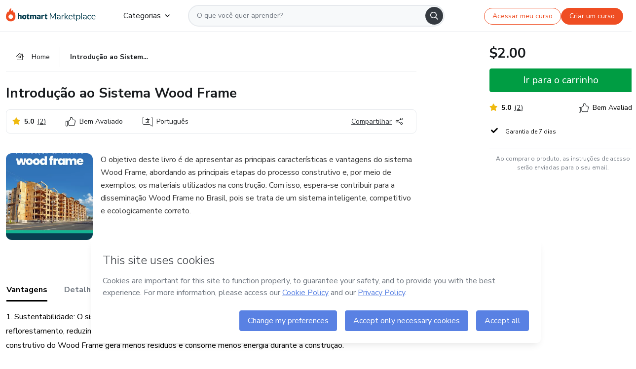

--- FILE ---
content_type: text/html;charset=UTF-8
request_url: https://sso.hotmart.com/signup?variant&noLogo&nofooter&transparent&embed&locale=pt-br&service=https%3A%2F%2Fapp.hotmart.com%2F&isEmbed=true&element=modal&url=https://sso.hotmart.com/signup?variant&noLogo&nofooter&transparent&embed&locale=pt-br&referrer=https://hotmart.com/marketplace/produtos/introducao-ao-sistema-wood-frame/C43207861H
body_size: 21928
content:
<!DOCTYPE html><html id="root" lang="pt-BR">
<head>
    <meta charset="UTF-8"/><meta http-equiv="X-UA-Compatible" content="IE=edge"/><meta name="viewport" content="width=device-width, initial-scale=1, shrink-to-fit=no"/><meta name="_csrf"/><meta name="_csrf_header"
          content="_csrf"/><title>Cadastro - Hotmart</title>

    <link rel="stylesheet" type="text/css" href="/webjars/normalize.css/8.0.1/normalize-112272e51c80ffe5bd01becd2ce7d656.css" /><link rel="stylesheet" type="text/css" href="/webjars/bootstrap/5.2.0/css/bootstrap-grid.min-c7188b04e91a2f04d198acbd020e193d.css" /><link rel="stylesheet" type="text/css" href="/webjars/material-components-web/14.0.0/dist/material-components-web.min-9da9033e8d04504fe54b3dbb1298fd78.css" /><link rel="stylesheet" type="text/css" href="/webjars/mdi__font/6.5.95/css/materialdesignicons.min-39eba25ee130ff95e98b93f32a61fa70.css" /><link rel="stylesheet" type="text/css" href="https://stackpath.bootstrapcdn.com/bootstrap/4.5.0/css/bootstrap.min.css" integrity="sha384-9aIt2nRpC12Uk9gS9baDl411NQApFmC26EwAOH8WgZl5MYYxFfc+NcPb1dKGj7Sk" crossorigin="anonymous"/><link rel="stylesheet" type="text/css" href="https://fonts.googleapis.com/css?family=Nunito+Sans:400,400i,700"/><link rel="stylesheet" type="text/css" href="/themes/custom/css/custom-64662a4b0e736b5f508636d616f5a5a1.css?v=0.10.1"/><link id="favicon" rel="shortcut icon" href="/favicon-transparent-11fb4799192313dd5474a343d9cc0a17.ico" type="image/x-icon"/><script type="text/javascript">
  class ClientInfo {
    #data = null;

    constructor() {
      // Ensures CLIENT_INFO as a singleton.
      if (!window.CLIENT_INFO) this.#fetchData();
    }
    /**
     * @description
     * Fetches client info. 
     * i.e: client IP, region, timezone and so on.
     */
    async #fetchData() {
      try {
        const response = await fetch('https://api-ip.hotmart.com/api/ip/info');

        if (response.status !== 200) throw response.status;

        this.#data = await response.json();
      } catch (error) {
        console.error('[API-IP-HOTMART]', error);
      }
    }

    async #getProperty(name = '') {
      if (this.#data) return this.#data[name];

      await this.#fetchData();
      return this.#data[name];
    }

    getIp() {
      return this.#getProperty('ip');
    }
  }
  // Attaches client location information to the Window object as soon as the client-info fragment is injected.
  window.CLIENT_INFO = new ClientInfo();
</script>
<script type="text/javascript" src="/analytics/analytics-3bdb0c17ce2ae3fce698f60f34cbc64a.js"></script>
    <script type="text/javascript" src="/analytics/analytics-dataLayer-754ae0dd54359dd8b25ccd0f660e69ae.js"></script>
    <script type="text/javascript" src="/utils/fields-90a70bd5e71881f870de5af4bb22077f.js"></script>
    <link rel="canonical" href="https://sso.hotmart.com/signup" /><meta http-equiv="X-UA-Compatible" content="IE=edge"/><meta name="viewport" content="width=device-width, initial-scale=1, shrink-to-fit=no"/></head>

<body class="hot-application dark-mode new-variant embed new-variant--transparent    without-footer"
    >
    <noscript>
  <iframe src="https://www.googletagmanager.com/ns.html?id=GTM-PKWBBW7" height="0" width="0"
    style="display:none;visibility:hidden">
  </iframe>
</noscript>
    
    <script type="text/javascript">
    /*<![CDATA[*/
    var GET_SERVICE_NAME = "Business Workspace"
    var GET_THEME_NAME = "custom"
    var GET_CLIENT_ID = "8cef361b-94f8-4679-bd92-9d1cb496452d"
    var IS_LOCAL = false
    var IS_STAGING = false
    var IS_PRODUCTION = true
    var ENV = "production"
    var RETRIEVE_DEVICE_FINGERPRINT = true
    var IS_PASSWORDLESS = false
    var IS_CLARITY_ENABLED = true
    
    /**
     * Error message mapping configuration for toast error conversion system
     * 
     * @description
     * Maps error keys to message pairs (default/override) used by the toast error
     * conversion system. When a toast error appears, the system matches the
     * 'default' message and replaces it with the 'override' message for field validation.
     * 
     * @example
     * // Toast shows default message: "Authentication failed"
     * // System converts to override: "Please verify your credentials"
     */
    var ERRORS_OVERRIDE = {
        'signup.email.duplicate': {
            default: "Email existente. Identificamos que voc\u00EA j\u00E1 possui uma conta com este email na Hotmart. Recupere sua senha e\/ou fa\u00E7a login.",
            override: "Este e-mail j\u00E1 est\u00E1 associado a uma conta. <a href=\"#\" onclick=\"switchToLogin()\">Clique para entrar na sua conta.<\/a>"
        },
        'login.invalid.credentials': {
            default: "Usu\u00E1rio ou senha inv\u00E1lidos.",
            override: "Email ou senha incorretos. Verifique se digitou tudo corretamente."
        },
        'passwordless.code.invalid': {
            default: "C\u00F3digo inv\u00E1lido",
            override: "C\u00F3digo inv\u00E1lido"
        },
        'passwordless.code.expired': {
            default: "C\u00F3digo expirado",
            override: "C\u00F3digo expirado"
        },
        'passwordless.authentication.failure': {
            default: "As credenciais s\u00E3o rejeitadas\/inv\u00E1lidas e a tentativa de autentica\u00E7\u00E3o falhou.",
            override: "C\u00F3digo inv\u00E1lido"
        }
    }
</script>
<script type="text/javascript">
  const getToggle = async (name) => {
    if (!name || window.ENV === 'production') return;

    TOGGLES = window.TOGGLES || new Map();

    if (TOGGLES.has(name)) return TOGGLES.get(name);

    try {
      const response = await fetch(`/rest/v1/unleash/toggle?toggle=${name}`)

      if (response.status !== 200) return;

      const {value} = await response.json();

      TOGGLES.set(name, !!value);

      return TOGGLES.get(name);
    } catch (error) {
      console.error('TOGGLE', error)
    }
  };
</script>
    <script type="text/javascript">
  /*<![CDATA[*/
  (() => {
    if (typeof window.injectFile === 'function') return;

    window.injectFile = (type, src, id = '') => {
      if (type === 'js') {
        const script = document.createElement('script');
        script.id = id;
        script.src = src;
        script.type = 'text/javascript';
        document.head.appendChild(script);

        return;
      }
      if (type === 'css') {
        const link = document.createElement('link');
        link.id = id;
        link.href = src;
        link.rel = 'stylesheet';
        link.as = 'stylesheet';
        link.type = 'text/css';
        document.head.appendChild(link);
      }
    }
  })();
  /*]]>*/
</script>

  <link id="js-production" rel="preload" as="script" href="/themes/custom/js/custom.bundle.min.js?v=0.10.1" /><script type="text/javascript">
  /*<![CDATA[*/
  (async () => {
    const type = "js";
    const stagingSrc = "\/themes\/custom\/js\/custom.bundle.js?v=0.10.1";
    const productionSrc = "\/themes\/custom\/js\/custom.bundle.min.js?v=0.10.1";
    const TOGGLE_NAME = 'SSO_PRODUCTION_BUNDLE_ACTIVE';
    
    try {
      const toggleValue = await getToggle(TOGGLE_NAME);
      const toggleActive = ENV === 'staging' && toggleValue === true;
      const isProduction = ENV === 'production';
      const src = isProduction || toggleActive ? productionSrc : stagingSrc;
      
      window.injectFile(type, src, `bundle-${type}`);
    } catch (error) {
      console.error('[Load bundle]', error)
    }
  })();
  /*]]>*/
  </script>
<script type="text/javascript" src="/webjars/es5-shim/4.5.9/es5-shim.min-136920ce3d575efb89300c3c277555fb.js"></script>
<script type="text/javascript" src="/webjars/css-vars-ponyfill/2.4.7/dist/css-vars-ponyfill.min-dc852ae58e431362175e9c153084bc4b.js"></script>
<script type="text/javascript" src="/webjars/jquery/3.6.1/jquery.min-00727d1d5d9c90f7de826f1a4a9cc632.js"></script>
<script type="text/javascript" src="/webjars/material-components-web/14.0.0/dist/material-components-web.min-3c99031127092dd1984f2e3aa6aeed8b.js"></script>
<script type="text/javascript" src="/webjars/dompurify/2.4.3/dist/purify.min-64ed1148755a7234aadfe2083c2a730b.js"></script>
<script type="text/javascript" src="//stackpath.bootstrapcdn.com/bootstrap/4.5.0/js/bootstrap.min.js"></script>
<script type="text/javascript" src="https://cdn.jsdelivr.net/npm/jquery-validation@1.17.0/dist/jquery.validate.min.js"></script>


<script type="text/javascript" src="/js/cas-61f5fd5b78d6ef99156138850adf0698.js?v=0.10.1,/js/material.js"></script>
<script type="text/javascript" src="//static.hotmart.com/hot-gdpr/cookieconsent.min.js"></script>

<script>
    if (typeof resourceLoadedSuccessfully === "function") {
        /*<![CDATA[*/
        const isEmbedded = true;
        /*]]>*/
        if (isEmbedded) {
            resourceLoadedSuccessfullyEmbedded();
        } else {
            resourceLoadedSuccessfully();
        }
    }
    cssVars({});

    function resourceLoadedSuccessfullyEmbedded() {
        /* 
        FROM cas-server-support-thymeleaf
        VERSION 6.3.7.4
        NEED TO CHECK DIFF WHEN UPDATING APEREO CAS PLATFORM, REMOVED FOCUS TO AVOID UNWANTED SCROLL
        */
        $(document).ready(function () {
            if (trackGeoLocation) {
                requestGeoPosition();
            }

            preserveAnchorTagOnForm();
            preventFormResubmission();

            let $revealpassword = $('.reveal-password');
            $revealpassword.mouseup(function (ev) {
                $('.pwd').attr('type', 'password');
                $(".reveal-password-icon").removeClass("mdi mdi-eye-off").addClass("mdi mdi-eye");
                ev.preventDefault();
            })

            $revealpassword.mousedown(function (ev) {
                $('.pwd').attr('type', 'text');
                $(".reveal-password-icon").removeClass("mdi mdi-eye").addClass("mdi mdi-eye-off");
                ev.preventDefault();
            });

            if (typeof (jqueryReady) == 'function') {
                jqueryReady();
            }
        });
    }
    
    function redirectToLogin() {
        let destination = "/login";
        let pathname = window.location.pathname;
        if (pathname.indexOf("/oidc/authorize") >= 0) {
            destination = "/oidc/authorize";
        } else if (pathname.indexOf("/oidc/oidcAuthorize") >= 0) {
            destination = "/oidc/oidcAuthorize";
        } else if (pathname.indexOf("/oauth2.0/authorize") >= 0) {
            destination = "/oauth2.0/authorize";
        }
        window.location.href = destination + window.location.search;
    }

    $(document).ready(function () {
        $('.toast').toast({animation: true, delay: 4000});
        $('.toast').toast('show');
    });

    function saveSignupState() {
        const state = {
            referrer: document.referrer,
            url: document.URL,
            isEmbed: window.self !== window.top,
            when: new Date()
        };

        localStorage.setItem("sso.signup.state", JSON.stringify(state));
    }
    
    function saveLoginState() {
        let origin;
        let ssoDomain = document.location.protocol + "//" + document.location.host;
        if (document.referrer && document.referrer.substring(0, ssoDomain.length) !== ssoDomain) {
            origin = document.referrer.split("?")[0];
        }

        /*<![CDATA[*/
        let propertyReferrer = ""
        /*]]>*/
        if(propertyReferrer != '') {
           origin = propertyReferrer;
        }

        let state;
        if (localStorage.getItem("sso.state")) {
            state = JSON.parse(localStorage.getItem("sso.state"));
            state.url = document.URL;
            state.referrer = origin ? origin : state.referrer;
            state.when = new Date();
        } else {
            state = {
                referrer: origin,
                url: document.URL,
                when: new Date()
            };
        }

        localStorage.setItem("sso.state", JSON.stringify(state));
    }

    function getUrlParameter(sUrl, sParam) {
        const sQueryString = sUrl.substring(sUrl.indexOf('?') + 1);
        let sPageURL = sQueryString,
            sURLVariables = sPageURL.split('&'),
            sParameterName,
            i;

        for (i = 0; i < sURLVariables.length; i++) {
            sParameterName = sURLVariables[i].split('=');

            if (sParameterName[0] === sParam) {
                return sParameterName[1] === undefined ? true : decodeURIComponent(sParameterName[1]);
            }
        }
    }

    function resolveRedirectUrl(fallbackUrl) {
        const sState = localStorage.getItem("sso.state");
        if (sState) {
            const state = JSON.parse(sState);
            if (state.referrer) {
                return state.referrer;
            } else {
                const service = getUrlParameter(state.url, "service");
                if (service) {
                    const url = getUrlParameter(service, "redirect_uri");
                    if (url) {
                        return url;
                    }

                    return service;
                }
            }
        }

        return fallbackUrl;
    }

    function loginEvent(url) {
        const transformedUrl = convertToSnakeCase(url.replace(/https_|http_|www_|_com|_br/g,''));
        analyticsEvent(GET_SERVICE_NAME, "Login", "Login", "Login", "login_" + transformedUrl);
    }

    function handleLoginRedirect(element) {
        /*<![CDATA[*/
        const fallbackUrl = "https://www.hotmart.com/pt-BR";
        /*]]>*/

        const url = resolveRedirectUrl(fallbackUrl);
        loginEvent(url)
        element.attr("href", url);
        window.top.location.href = url;
    }

    function togglePassword(button, fieldId) {
        const field = document.getElementById(fieldId);
        button.classList.add("mystyle");
        if (field.type === "password") {
            field.type = "text";
            // TODO replace only svg reference
            button.innerHTML = "<svg class=\"svg-inline--fa fa-eye-slash fa-w-20\" aria-hidden=\"true\" focusable=\"false\" data-prefix=\"far\" data-icon=\"eye-slash\" role=\"img\" xmlns=\"http://www.w3.org/2000/svg\" viewBox=\"0 0 640 512\" data-fa-i2svg=\"\"><path fill=\"currentColor\" d=\"M634 471L36 3.51A16 16 0 0 0 13.51 6l-10 12.49A16 16 0 0 0 6 41l598 467.49a16 16 0 0 0 22.49-2.49l10-12.49A16 16 0 0 0 634 471zM296.79 146.47l134.79 105.38C429.36 191.91 380.48 144 320 144a112.26 112.26 0 0 0-23.21 2.47zm46.42 219.07L208.42 260.16C210.65 320.09 259.53 368 320 368a113 113 0 0 0 23.21-2.46zM320 112c98.65 0 189.09 55 237.93 144a285.53 285.53 0 0 1-44 60.2l37.74 29.5a333.7 333.7 0 0 0 52.9-75.11 32.35 32.35 0 0 0 0-29.19C550.29 135.59 442.93 64 320 64c-36.7 0-71.71 7-104.63 18.81l46.41 36.29c18.94-4.3 38.34-7.1 58.22-7.1zm0 288c-98.65 0-189.08-55-237.93-144a285.47 285.47 0 0 1 44.05-60.19l-37.74-29.5a333.6 333.6 0 0 0-52.89 75.1 32.35 32.35 0 0 0 0 29.19C89.72 376.41 197.08 448 320 448c36.7 0 71.71-7.05 104.63-18.81l-46.41-36.28C359.28 397.2 339.89 400 320 400z\"></path></svg>";
        } else {
            field.type = "password";
            // TODO replace only svg reference
            button.innerHTML = "<svg class=\"svg-inline--fa fa-eye fa-w-18\" aria-hidden=\"true\" focusable=\"false\" data-prefix=\"far\" data-icon=\"eye\" role=\"img\" xmlns=\"http://www.w3.org/2000/svg\" viewBox=\"0 0 576 512\" data-fa-i2svg=\"\"><path fill=\"currentColor\" d=\"M288 144a110.94 110.94 0 0 0-31.24 5 55.4 55.4 0 0 1 7.24 27 56 56 0 0 1-56 56 55.4 55.4 0 0 1-27-7.24A111.71 111.71 0 1 0 288 144zm284.52 97.4C518.29 135.59 410.93 64 288 64S57.68 135.64 3.48 241.41a32.35 32.35 0 0 0 0 29.19C57.71 376.41 165.07 448 288 448s230.32-71.64 284.52-177.41a32.35 32.35 0 0 0 0-29.19zM288 400c-98.65 0-189.09-55-237.93-144C98.91 167 189.34 112 288 112s189.09 55 237.93 144C477.1 345 386.66 400 288 400z\"></path></svg>";
        }
    }

    function clearSessionAndRedirect(redirectUrl) {
        const urlLogin = "https:\/\/sso.hotmart.com\/signup?variant\u0026noLogo\u0026nofooter\u0026transparent\u0026embed\u0026locale=pt-br\u0026service=https%3A%2F%2Fapp.hotmart.com%2F\u0026isEmbed=true\u0026element=modal\u0026url=https:\/\/sso.hotmart.com\/signup?variant\u0026noLogo\u0026nofooter\u0026transparent\u0026embed\u0026locale=pt-br\u0026referrer=https:\/\/hotmart.com\/marketplace\/produtos\/introducao-ao-sistema-wood-frame\/C43207861H";
        const redirect = urlLogin || redirectUrl

        $('body').append('<div id="clearSessionDiv" class="d-none"></div>');
        $('<iframe>', {
            id: 'clearSessionIframe',
            src: location.origin + '/logout',
            onload: function () {
                setTimeout(function () {location.href = redirect;}, 500);
            }
        }).appendTo('#clearSessionDiv');
    }

    const clearUrlParam = (paramName = '') => {
        const url = new URL(window.location.href)
        const urlLogin = "https:\/\/sso.hotmart.com\/signup?variant\u0026noLogo\u0026nofooter\u0026transparent\u0026embed\u0026locale=pt-br\u0026service=https%3A%2F%2Fapp.hotmart.com%2F\u0026isEmbed=true\u0026element=modal\u0026url=https:\/\/sso.hotmart.com\/signup?variant\u0026noLogo\u0026nofooter\u0026transparent\u0026embed\u0026locale=pt-br\u0026referrer=https:\/\/hotmart.com\/marketplace\/produtos\/introducao-ao-sistema-wood-frame\/C43207861H";
        const redirect = urlLogin || url.href
        
        url.searchParams.delete(paramName)
        window.history.replaceState(null, '', url)

        window.location.href = redirect
    }

    const convertToSnakeCase = string => {
        return string.replace(/\W+/g, " ")
            .split(/ |\B(?=[A-Z])/)
            .map(word => word.toLowerCase())
            .join('_');
    }

    const createUUID = () => {
        return 'xxxxxxxx-xxxx-4xxx-yxxx-xxxxxxxxxxxx'.replace(/[xy]/g, c => {
            const r = (Math.random() * 16) | 0;
            const v = c === 'x' ? r : (r & 0x3) | 0x8;
            return v.toString(16);
        });
    }

    // Redirects the user to the correct domain if they are on a surrogate domain
    function redirectIfSurrogate() {
        const currentUrl = new URL(window.location.href);
        
        if (currentUrl.host.includes('-surrogate')) {
            const updatedHost = currentUrl.host.replace('-surrogate', '');
            
            currentUrl.host = updatedHost;
            
            window.location.href = currentUrl.toString();
        }
    }

    redirectIfSurrogate();
    
    scriptRunner = (fn) => {
        document.readyState === 'complete' ? fn() : window.addEventListener('load', fn)
    }
</script>
    <script>
  /*<![CDATA[*/
  var trackGeoLocation = false;
  var googleAnalyticsTrackingId = null;
  /*]]>*/
</script>
    <script type="text/javascript">
        $(document).ready(function () {
            let csrf = $('meta[name="_csrf"]').attr('content');
            let csrfHeader = $('meta[name="_csrf_header"]').attr('content');
            $('form').each(function () {
                $(this).append('<input type="hidden" name="' + csrfHeader + '" value="' + csrf + '"/>');
            });
        });
    </script>
<script type="text/javascript" src="/utils/cookies-6ba433f6da7132f97750cf18e2b4a74e.js"></script>
    <div class="modal fade" id="app-modal" tabindex="-1" role="dialog" aria-labelledby="myModalLabel" aria-hidden="true">
    <div class="modal-dialog modal-dialog-centered" role="document">
      <div class="modal-content">
        <button type="button" id="iconClose" class="close" data-dismiss="modal" aria-label="Close">
          <span aria-hidden="true">&times;</span>
        </button>
        <img loading="lazy" id="modal-image" alt="Icon modal"><div class="modal-header" id="modal-header">
          <h5 class="modal-title text-center" id="modal-title">Título do Modal</h5>
        </div>
        <div class="modal-body" id="modal-body"></div>
        <div class="modal-footer" id="modal-footer">
          <button type="button" id="buttonClose" class="btn modal-btn-close" data-dismiss="modal">Fechar</button>
          <button type="button" class="btn btn-primary modal-btn-action" id="actionButton">Salvar mudanças</button>
        </div>
      </div>
    </div>
  </div>

  
<script type="text/javascript">
  /*<![CDATA[*/
    const title = "Os Cookies est\u00E3o desativados";
    const body = "Os Cookies do seu navegador est\u00E3o desativados. Ative-os para acesar a plataforma. <a href=\"https:\/\/help.hotmart.com\/pt-BR\/article\/como-permitir-cookies-no-seu-navegador\/17198106086285\" class=\"font-weight-bold modal__link\" target=\"_blank\">Saiba mais<\/a>";
    const textActionButton = "Tentar novamente";
  /*]]>*/

  window.addEventListener('load', () => {
    if (!navigator.cookieEnabled) {
      const modal = new window.Modal();
      modal.show({
        title,
        body,
        textActionButton,
        hideCloseButton: true,
        hideCloseIcon: true,
        disableBackdrop: true,
        actionCallback: () => {
          window.location.reload();
        }
      });
    }
  })
  </script>
<main role="main" class="hot-login">
        <div id="loader" class="loader">
            <span class="spinner-border" role="status" aria-hidden="true"></span>
        </div>

        <div class="hot-authentication">
            <div id="authentication-wrapper" class="authentication-sidebar">
                <header id="login-custom-header" class="login-custom-header hidden">
        <hc-h id="header-title"size="small">Logo</hc-h>
    <img id="login-custom-header-logo" class="login-custom-header-logo hidden"><hc-button 
        id="help-button" class="hidden" variation="secondary" context="neutral" size="small"
        href="https://help.hotmart.com/pt-br/article/39413024793613/" target="_blank">
            <i slot="icon" class="fa-light fa-pen">
                <svg xmlns="http://www.w3.org/2000/svg" viewBox="0 0 512 512" class="circle-question" fill="#707780" width="14px"><!--!Font Awesome Free v7.0.1 by @fontawesome - https://fontawesome.com License - https://fontawesome.com/license/free Copyright 2025 Fonticons, Inc.--><path d="M464 256a208 208 0 1 0 -416 0 208 208 0 1 0 416 0zM0 256a256 256 0 1 1 512 0 256 256 0 1 1 -512 0zm256-80c-17.7 0-32 14.3-32 32 0 13.3-10.7 24-24 24s-24-10.7-24-24c0-44.2 35.8-80 80-80s80 35.8 80 80c0 47.2-36 67.2-56 74.5l0 3.8c0 13.3-10.7 24-24 24s-24-10.7-24-24l0-8.1c0-20.5 14.8-35.2 30.1-40.2 6.4-2.1 13.2-5.5 18.2-10.3 4.3-4.2 7.7-10 7.7-19.6 0-17.7-14.3-32-32-32zM224 368a32 32 0 1 1 64 0 32 32 0 1 1 -64 0z"/></svg>
            </i>
            <slot>Ajuda</slot>
        </hc-button>
</header>
                <div id="wrapper-card" class="authentication authentication-wrapper d-flex flex-column ">
                        <div class="authentication__main-content authentication-sidebar-content d-flex flex-column justify-content-end h-100 justify-content-center">
                            <div class="d-flex w-100 align-items-center justify-content-center login-title">
                                <hc-p id="brand-name"></hc-p>
                                <img id="brand-logo" class="brand-logo hidden" alt="Logo"></div>
                            <hc-h id="screen-title" class="page-title" size="small" strong>Criar conta</hc-h>
        <hc-p size="micro" id="signup">
            <span>Cadastro rápido, seguro e do seu jeito.</span>
        </hc-p>
        <form class="signup-form d-flex flex-column h-100" method="post" id="fm2" autocomplete="off">
            <div id="social-login-custom">
  <script type="text/javascript" defer>
    const signUpProvider = "1";
    const signUpProviderOk = "0";
    const signUpUserProfile = "SELLER";
    const signUpUrl = "\/signup?service=https%3A%2F%2Fapp.hotmart.com%2F";
    const isTemplateHotmartApp = GET_THEME_NAME === 'hotmart-app';

    function redirect(button) {
      const href = button?.getAttribute('data-href');
      const url = new URL(href, window.location.origin);
      const serviceEncoded = url.searchParams.get('service');

      if (window.RETRIEVE_DEVICE_FINGERPRINT && window.DEVICE_FINGERPRINT && serviceEncoded) {
        const serviceUrl = new URL(serviceEncoded);
        const did = window.DEVICE_FINGERPRINT;
        serviceUrl.searchParams.append('did', did);
        url.searchParams.set('service', serviceUrl.toString());
      }
      
      window.top.location.href = url.toString();
    }

    function showAgreeErrorToast() {
      const toastElement = document.getElementById('toast-error-agree')
      toastElement?.classList.remove('d-none');
      $('.toast').toast({ animation: true, delay: 4000 });
      $('.toast').toast('show');
    }

    function updateUrlWithParams(baseLocation, providerSelected) {
      const agreeCheckBox = document.getElementById('agreeCheckBox');
      const seller = document.getElementById('seller');
      const buyer = document.getElementById('buyer');

      let location = `${baseLocation}&providerSelected=${providerSelected}`;

      if (!agreeCheckBox?.checked) {
        location += '&agreeCheckBoxUnChecked=1';
      } else if (seller?.checked) {
        location += '&userProfile=SELLER';
      } else if (buyer?.checked || isTemplateHotmartApp) {
        location += '&userProfile=BUYER';
      }

      return location;
    }

    function validAgreeCheckBox() {
      const agreeCheckBox = document.getElementById('agreeCheckBox');
      return agreeCheckBox?.checked
    }

    function handleSignUpProvider(button) {
      const providerSelected = button.getAttribute("providerSelected");
      const providerInput = document.getElementById('providerSelected');
      let location = button.getAttribute('data-href');

      if (signUpProvider === '1' && signUpProviderOk === '0') {
        if (providerInput && providerSelected) {
          providerInput.value = providerSelected;
          location = updateUrlWithParams(signUpUrl, providerSelected);
        }
        syncAgreeCheckBoxState();
      }

      if (validAgreeCheckBox()) {
        window.top.location.href = location;
      } else {
        showAgreeErrorToast()
      }
    }

    function syncAgreeCheckBoxState() {
      const url = new URL(window.location.href);
      const agreeCheckBox = document.getElementById('agreeCheckBox');

      if (agreeCheckBox.checked) {
        url.searchParams.delete('agreeCheckBoxUnChecked');
        window.history.replaceState(null, '', url);
      }
    }

    function modalSignupApple(button) {
      if (!window.Modal) return;

      const modal = new window.Modal();
      const title = "Compartilhe seu email e melhore sua experi\u00EAncia";
      const body = "<p>Ao usar Apple para seu cadastro, voc\u00EA pode <strong>compartilhar<\/strong> ou <strong>ocultar<\/strong> seu email.<\/p><p>Se voc\u00EA optar por <strong>ocultar seu email<\/strong>, <strong>n\u00E3o conseguiremos identificar sua conta<\/strong> e direcionar as compras Hotmart para ela.<\/p><p>Sugerimos que selecione a op\u00E7\u00E3o <strong>Compartilhar Meu Email<\/strong> para uma melhor experi\u00EAncia com nossos produtos.<\/p>";
      const textButtonAction = "Ir para cadastro Apple";
      const textCloseButton = "Fechar";

      if (validAgreeCheckBox()) {
        modal.show({
          title: title,
          body: body,
          textActionButton: textButtonAction,
          textCloseButton: textCloseButton,
          image: 'themes/hotmart/images/modal-signup-apple.svg',
          disableBackdrop: true,
          actionCallback: () => {
            modal.hide();
            handleSignUpProvider(button);
          }
        });
      } else {
        showAgreeErrorToast()
      }
    }

    if (signUpProviderOk === '1') {
      const idProviderButton = 'providerButton_' + document.getElementById('providerSelected').value;
      const providerButton = document.getElementById(idProviderButton);

      if (providerButton) {
        analyticsEvent(GET_SERVICE_NAME, 'CreateYourAccount', 'CreateAnAccount', signUpUserProfile);
        redirect(providerButton);
      }
    }
  </script>

  <style>
    .sso-providers__button {
      flex: 1;
      font-size: 16px;
      width: 100%;
      font-weight: 400;
      height: 44px;
      border: 1px solid #D9D9D9;
      border-radius: 5px;
      background-color: transparent;
      margin-bottom: 10px;
    }

    .sso-providers__button__icon {
      font-size: 16px;
    }

    body.hot-application .sso-providers__button svg {
      fill: #000;
    }

    body.new-variant--light .sso-providers__button svg {
      fill: #fff;
    }

    body.new-variant--dark .sso-providers__button svg {
      fill: #000;
    }

    body.new-variant:not(.new-variant--light):not(.new-variant--dark) .sso-providers__button svg {
      fill: #000;
    }

    .sso_providers__button__dark {
      border: 0.87px solid #000;
    }

    .sso-providers__button__text {
      margin-left: 10px;
    }

    body.new-variant--dark span {
      color: #000 !important;
    }

    /* LIGHT/DARK MODE TEMPLATE CUSTOM */
    .dark-mode span {
      color: #fff !important;
    }

    .dark-mode .icon-white path {
      fill: #fff;
    }

    .divider-line {
      border-bottom: 1px solid #D9D9D9;
      margin: 10px 0;
      flex-basis: 45%;
    }

    .divider-container {
      display: flex;
      justify-content: center;
      column-gap: 5%;
      margin-bottom: var(--spacer-3);
    }

    .top-variant {
      margin-bottom: var(--spacer-4);
    }
  </style>
    <!-- SSO providers divider --><div role="alert" id="toast-error-agree" class="toast d-none" aria-live="assertive" aria-atomic="true">
    <div class="toast-body">
      <p class="mb-0">Aceite os Termos de Uso da Hotmart para continuar</p>
    </div>
  </div>
  <!-- Signin/up google --><div class="sso_providers">
    <!-- Render Google button first --><button track-event type="button"
          id="providerButton_google2" providerSelected="google2" class="sso-providers__button"
          onclick="handleSignUpProvider(this)" data-href="clientredirect?client_name=Google&amp;service=https%3A%2F%2Fapp.hotmart.com%2F&amp;locale=pt-br">

          <svg xmlns="http://www.w3.org/2000/svg" width="16" class="sso-providers__button__icon svg-inline--fa"
            viewBox="-3 0 262 262" preserveAspectRatio="xMidYMid">
            <path
              d="M255.878 133.451c0-10.734-.871-18.567-2.756-26.69H130.55v48.448h71.947c-1.45 12.04-9.283 30.172-26.69 42.356l-.244 1.622 38.755 30.023 2.685.268c24.659-22.774 38.875-56.282 38.875-96.027"
              fill="#4285F4" /><path
              d="M130.55 261.1c35.248 0 64.839-11.605 86.453-31.622l-41.196-31.913c-11.024 7.688-25.82 13.055-45.257 13.055-34.523 0-63.824-22.773-74.269-54.25l-1.531.13-40.298 31.187-.527 1.465C35.393 231.798 79.49 261.1 130.55 261.1"
              fill="#34A853" /><path
              d="M56.281 156.37c-2.756-8.123-4.351-16.827-4.351-25.82 0-8.994 1.595-17.697 4.206-25.82l-.073-1.73L15.26 71.312l-1.335.635C5.077 89.644 0 109.517 0 130.55s5.077 40.905 13.925 58.602l42.356-32.782"
              fill="#FBBC05" /><path
              d="M130.55 50.479c24.514 0 41.05 10.589 50.479 19.438l36.844-35.974C195.245 12.91 165.798 0 130.55 0 79.49 0 35.393 29.301 13.925 71.947l42.211 32.783c10.59-31.477 39.891-54.251 74.414-54.251"
              fill="#EB4335" /></svg>
          <span class="sso-providers__button__text">Entrar com Google</span>
        </button>
      <!-- Signin/up apple --><!-- Render Apple button second --><button track-event type="button"
          id="providerButton_apple" providerSelected="apple" class="sso-providers__button"
          onclick="modalSignupApple(this)" data-href="clientredirect?client_name=Apple&amp;service=https%3A%2F%2Fapp.hotmart.com%2F&amp;locale=pt-br">

          <svg xmlns="http://www.w3.org/2000/svg" width="16"
            class="sso-providers__button__icon icon-white svg-inline--fa" viewBox="0 0 17 21" fill="none">
            <path
              d="M14.2182 10.6686C14.2093 9.01443 14.9501 7.76593 16.4496 6.84646C15.6106 5.63402 14.3432 4.96695 12.6696 4.83624C11.0853 4.71004 9.35373 5.76923 8.72001 5.76923C8.05059 5.76923 6.51537 4.88131 5.31041 4.88131C2.82016 4.92188 0.173706 6.88702 0.173706 10.8849C0.173706 12.0658 0.387921 13.2858 0.816352 14.5448C1.38759 16.1989 3.44942 20.2554 5.6005 20.1878C6.72513 20.1608 7.51951 19.381 8.98331 19.381C10.4025 19.381 11.1389 20.1878 12.3929 20.1878C14.5618 20.1563 16.4273 16.4694 16.9718 14.8107C14.062 13.427 14.2182 10.7542 14.2182 10.6686ZM11.6922 3.26773C12.9106 1.80739 12.799 0.477765 12.7633 0C11.6878 0.063101 10.4427 0.739183 9.73307 1.57302C8.95208 2.46545 8.4924 3.56971 8.59059 4.8137C9.75538 4.90385 10.8175 4.29988 11.6922 3.26773Z" /></svg>
          <span class="sso-providers__button__text">Entrar com Apple</span>
        </button>
      <input type="hidden" id="providerSelected" name="providerSelected"
      value="SELLER" /></div>

  <div id="sso-providers-divider">
    <div>
      <div class="divider-container">
        <div class="divider-line"></div>
          <span class="text-muted">ou</span>
        <div class="divider-line"></div>
      </div>
    </div>
  </div>
  </div>
<div class="flex-grow-1 d-flex flex-column align-items-center">
                    <hc-form-field>
                        <label class="auth__profile-text" for="name">Nome</label>
                        <input id="name"
                            tabindex="1"
                            type="text"
                            placeholder="Seu nome completo" name="name" value=""
                        /></hc-form-field> 

                    <hc-form-field>
                        <label slot="label" for="username">Email</label>
                        <input id="username"
                            tabindex="2"
                            type="text"
                            placeholder="Seu email" name="username" value=""
                        /></hc-form-field> 

                <hc-form-field icon-position="end">
                    <label slot="label" for="password">Senha</label>
                    <input id="password"
                        type="password"
                        name="password"
                        tabindex="3"
                        maxlength="20"
                        placeholder="Digite a senha desejada" value=""
                    /><span class="js-show-password">
                        <button type="button" class="hot-btn--link mb-2" onclick="togglePassword(this, 'password')">
                            <svg class="svg-inline--fa fa-eye fa-w-18" aria-hidden="true" focusable="false" data-prefix="far" data-icon="eye" role="img" xmlns="http://www.w3.org/2000/svg" viewBox="0 0 576 512" data-fa-i2svg=""><path fill="currentColor" d="M288 144a110.94 110.94 0 0 0-31.24 5 55.4 55.4 0 0 1 7.24 27 56 56 0 0 1-56 56 55.4 55.4 0 0 1-27-7.24A111.71 111.71 0 1 0 288 144zm284.52 97.4C518.29 135.59 410.93 64 288 64S57.68 135.64 3.48 241.41a32.35 32.35 0 0 0 0 29.19C57.71 376.41 165.07 448 288 448s230.32-71.64 284.52-177.41a32.35 32.35 0 0 0 0-29.19zM288 400c-98.65 0-189.09-55-237.93-144C98.91 167 189.34 112 288 112s189.09 55 237.93 144C477.1 345 386.66 400 288 400z"></path></svg>
                        </button>
                    </span>
                </hc-form-field>

                <hc-form-field icon-position="end">
                    <label slot="label" for="passwordConfirmation">Confirmar senha</label>
                    <input id="passwordConfirmation"
                        type="password"
                        name="passwordConfirmation"
                        tabindex="4"
                        maxlength="20"
                        placeholder="Digite a senha novamente" value=""
                    /><span class="js-show-password">
                        <button type="button" class="hot-btn--link mb-2" onclick="togglePassword(this, 'passwordConfirmation')">
                            <svg class="svg-inline--fa fa-eye fa-w-18" aria-hidden="true" focusable="false" data-prefix="far" data-icon="eye" role="img" xmlns="http://www.w3.org/2000/svg" viewBox="0 0 576 512" data-fa-i2svg=""><path fill="currentColor" d="M288 144a110.94 110.94 0 0 0-31.24 5 55.4 55.4 0 0 1 7.24 27 56 56 0 0 1-56 56 55.4 55.4 0 0 1-27-7.24A111.71 111.71 0 1 0 288 144zm284.52 97.4C518.29 135.59 410.93 64 288 64S57.68 135.64 3.48 241.41a32.35 32.35 0 0 0 0 29.19C57.71 376.41 165.07 448 288 448s230.32-71.64 284.52-177.41a32.35 32.35 0 0 0 0-29.19zM288 400c-98.65 0-189.09-55-237.93-144C98.91 167 189.34 112 288 112s189.09 55 237.93 144C477.1 345 386.66 400 288 400z"></path></svg>
                        </button>
                    </span>
                </hc-form-field>

                <hc-p size="nano">
                    <span>A senha deve conter: mais de 7 caracteres, letras e números</span>
                </hc-p>

                <div id="userProfileOptions" class="hidden">
                    <p class="auth__profile-text mb-2">O que você busca na Hotmart?</p>
        
                    <div class="auth__profile-box mb-4 d-flex flex-wrap">
                      <input tabindex="5" id="seller" class="auth__profile-input d-none" type="radio" name="profile" value="SELLER" checked="checked"><label class="auth__profile-label p-3 flex-grow-1 m-0 w-50 text-center position-relative text-capitalize"
                             for="seller">Vender Produtos</label>
                      <input tabindex="6" id="buyer" class="auth__profile-input d-none" type="radio" name="profile" value="BUYER"><label class="auth__profile-label p-3 flex-grow-1 m-0 w-50 text-center position-relative text-capitalize"
                             for="buyer">Comprar Produtos</label>
                    </div>
                </div>

                <input id="sparkleSignupProfile" type="hidden" name="profile" value="" style="display: none;"/><div class="hot-custom-control hot-custom-checkbox text-left mb-3 mt-4">
                    <input track-event tabindex="7" name="agreementAccepted" type="checkbox" class="hot-custom-control__input" id="agreeCheckBox" value="true"><input type="hidden" name="_agreementAccepted" value="on"/><label class="hot-custom-control__label" for="agreeCheckBox">
                      <hc-p size="micro">Estou ciente e concordo com o <a href="https://www.hotmart.com/tos" class="showcase-link" target="_blank">Termos de Uso</a> e com a <a href="https://www.hotmart.com/pp" class="showcase-link" target="_blank">Políticas</a> da Hotmart.</hc-p>
                    </label>
                  </div>
       
                    <button class="hot-btn hot-btn--custom-brand auth-login w-100 mb-4 p-btn auth-line-height auth-border-radius"
                    track-event
                    data-test-id="signup-submit"
                    name="submit"
                    accesskey="l"
                    tabindex="7"
                    type="submit"
                    id="signup-submit">
                        <span id="text-btn-register">Cadastre-se agora</span>
                        <span id="spinner" class="spinner-border spinner-border-sm" role="status" aria-hidden="true"></span>
                    </button>
                    
                    <div class="d-flex justify-content-center no-footer">
                        <span>Já tem uma conta?</span>
                        <a class="ml-1"
                            track-event
                            id="already-have-account"
                            onclick="analyticsEvent(GET_SERVICE_NAME, 'CreateYourAccount', 'AlreadyHaveAnAccount', 'AlreadyHaveAnAccount')"
                            target="_top"
                            href="/login?variant&amp;noLogo&amp;nofooter&amp;transparent&amp;embed&amp;locale=pt-br&amp;service=https%3A%2F%2Fapp.hotmart.com%2F&amp;isEmbed=true&amp;element=modal&amp;url=https://sso.hotmart.com/signup?variant&amp;noLogo&amp;nofooter&amp;transparent&amp;embed&amp;locale=pt-br&amp;referrer=https://hotmart.com/marketplace/produtos/introducao-ao-sistema-wood-frame/C43207861H">
                             <span>Acesse aqui</span>
                         </a>
                    </div>

                    <div id="powered-by" class="d-flex justify-content-center align-items-center login-powered-by">
  <p class="mb-0 mr-2 mt-1">
    Powered by
  </p>
  <img id="powered-by-image" src="themes/custom/images/hot-logo-dark.svg" alt="Powered by Hotmart"/></div>

                    <input type="hidden" name="embedFlow" id="embedFlow" value="true"/><input type="hidden" name="execution" value="[base64]"/><input type="hidden" name="_eventId" value="submit"/><input type="hidden" name="geolocation"/></div>
        </form>
        <script type="text/javascript">
    function sanitizeHTML (value) {
        return DOMPurify.sanitize(value, { ALLOWED_TAGS: ['#text'] })
    }

    function switchToLogin() {
        const currentUrl = new URL(window.location.href);
        window.location.href = '/login' + currentUrl.search;
    }

    function signupRolePerService() {
        /*<![CDATA[*/
        const signupRoleDefaultValue = "";
        /*]]>*/
        const userProfileOptions = document.getElementById('userProfileOptions');
        const sparkleSignupProfile = document.getElementById('sparkleSignupProfile');
        const sellerCheckbox = document.getElementById('seller');
        const buyerCheckbox = document.getElementById('buyer');

        const normalizedValue = signupRoleDefaultValue.trim().toUpperCase();

        if (!normalizedValue || normalizedValue === '') {
            userProfileOptions.classList.remove('hidden');
            if (sparkleSignupProfile) {
                sparkleSignupProfile.style.display = 'none';
            }
        } else {
            userProfileOptions.classList.add('hidden');

            if (sellerCheckbox) sellerCheckbox.checked = false;
            if (buyerCheckbox) buyerCheckbox.checked = false;

            if (sparkleSignupProfile) {
                sparkleSignupProfile.value = normalizedValue;
                sparkleSignupProfile.style.display = 'block';
            }
        }
    }
    
    /*<![CDATA[*/
    $(document).ready(function () {
      const userUuid = window.SSO_USER ? window.SSO_USER?.get('uuid') : null;

      $("#spinner").hide()
      
      signupRolePerService()
      
      document.getElementById('fm2').addEventListener("submit", (e) => {
        const formData = new FormData(e.target)
        const formProps = Object.fromEntries(formData)
        const newValueName = sanitizeHTML(formProps.name)
        const newValueUsername = sanitizeHTML(formProps.username)
        
        document.getElementById('name').value = newValueName
        document.getElementById('username').value = newValueUsername
      })
      
      
      $('.auth__profile-input').change(function(){
          const selectedRadio = $(this).val().toLowerCase();
          $('.agreement-inner').hide();
          $('.agreement-inner.inner-' + selectedRadio).show();
      });

      $.validator.addMethod("password",function(value,element){
          return this.optional(element) || /^((?=.*\d)(?=.*[a-zA-Z])\S{7,20})$/g.test(value);
      },"No m\u00EDnimo 7 caracteres, com ao menos uma letra e um n\u00FAmero.");

      $("#fm2").validate({
              rules: {
                  name: {
                      required: true,
                  },
                  username: {
                      required: true,
                      email: true
                  },
                  password: {
                      required: true,
                      password: true,
                  },
                  passwordConfirmation: {
                      required: true,
                      password: true,
                  },
                  agreementAccepted: {
                    required: true
                  }
              },
              errorClass: 'invalid-feedback',

              onkeyup: function(element, event) {
                  this.element(element);
              },
              invalidHandler: function() {
                  $("#spinner").hide()
                  $(":submit").attr("disabled", false);
              },
              highlight: function(element) {
                  $(element).closest('input').addClass('is-invalid');
              },
              unhighlight: function(element) {
                  $(element).closest('input').removeClass('is-invalid');
              },
              submitHandler: function() {
                  $("#text-btn-register").hide()
                  $("#spinner").show()
                  $(":submit").attr("disabled", true);
                  if(hasFieldValue('#name') &&
                    isValidEmail('#username') &&
                    isValidPassword('#password') &&
                    isValidPassword('#passwordConfirmation') &&
                    isRadioSelected('.auth__profile-input') &&
                    isFieldChecked('#agreeCheckBox')) {
                      saveSignupState();
                  }
                  // TODO: remover evento após rollout do signup code
                  analyticsEvent(GET_SERVICE_NAME, 'CreateYourAccount', 'CreateAnAccount', $("input[type='radio']:checked").val(), convertToSnakeCase(`signup${GET_SERVICE_NAME}`));

                  analyticsEventV2(
                    GET_SERVICE_NAME,
                    'signup_form_submit',
                    {
                        cm_signup_form_submit: 1,
                        signup_uuid: userUuid,
                        email: $('#username').val()
                    }
                  );

                  return true;
              },
              /*<![CDATA[*/
              messages: {
                  name: {
                      required: "Nome completo \u00E9 obrigat\u00F3rio"
                  },
                  username: {
                      required: "Email \u00E9 obrigat\u00F3rio",
                      email: "Digite um endere\u00E7o de email v\u00E1lido"
                  },
                  password: {
                      required: "Senha \u00E9 obrigat\u00F3ria",
                  },
                  passwordConfirmation: {
                      required: "Senha \u00E9 obrigat\u00F3ria",
                  },
                  agreementAccepted: {
                    required: "Aceite os Termos de Uso da Hotmart para continuar"
                  }
              }
          });
          /*]]>*/

        analyticsPageViews(
            GET_SERVICE_NAME,
            "Sign Up",
            "Create Your Account",
            GET_THEME_NAME,
            {
                signup_uuid: userUuid,
                cm_signup_page: 1
            }
        )
  });
</script>
        <script type="text/javascript">

  (async () => {
    const ssoProd = 'sso.hotmart.com';
    const ssoStg = 'sso.buildstaging.com';
    const isLocal = window.location.host !== ssoProd && window.location.host !== ssoStg;
    
    const urlTrackingStg = 'https://tracking-api.buildstaging.com';
    const urlTrackingProd = 'https://tracking-api.hotmart.com';
    
    const trackingApi = window.location.host === ssoProd ? urlTrackingProd : urlTrackingStg;
    
    sendDatahub = async (data) => {
      try {
        if (isLocal) {
          localStorage.setItem(`hot-sso:event${Date.now()}`, JSON.stringify(data));
          return;
        }
        const response = await fetch(`${trackingApi}/rest/track/event/json`, {
          method: 'POST',
          body: JSON.stringify(data)
        })
        return response;
      } catch (error) {
        console.error('[HOT-SSO-datahub-track]', error);
      }
    };
  })();
</script>

  <script type="text/javascript">
    const uuid = createUUID();
    
    const WAF_STATUS = { 
      LOADING: 'LOADING',
      SUCCESS: 'SUCCESS',
      ERROR: 'ERROR',
      INITIAL: 'INITIAL'
    };

    const WAF = {
      status: WAF_STATUS.INITIAL
    }

    const buildObjDatahub = async (token, error) => {
      const obj = {
        system: 'hot_sso',
        entity: 'bot_control',
        action: 'client_audit',
        event_version: '1.1',
        data_version: '2.0',
        type: 'hot_sso-bot_control-client_audit',
        event: {
          uuid: uuid,
          token: token || '',
          url: window.location.href,
          userAgent: window.navigator.userAgent,
          template: GET_THEME_NAME,
          serviceName: GET_SERVICE_NAME,
          clientId: GET_CLIENT_ID,
          error: {
            columnNumber: error?.columnNumber || null,
            lineNumber: error?.lineNumber || null,
            fileName: error?.fileName || '',
            message: error?.message || '',
            stack: error?.stack || '',
          },
          status: error ? 'ERROR' : 'SUCCESS'
        }
      }
      await sendDatahub(obj);
    }

    const wafScriptHandler = () => {
      buildObjDatahub(false, { message: 'AWS Waf Script is not Loaded' });
    }

    const sendEventBackend = (token, error) => {
      setCookie('SSO_WAF_EVENT_TOKEN', !!token, 1);
      setCookie('SSO_WAF_EVENT_ID', uuid, 1);
      setCookie('SSO_WAF_EVENT_ORIGIN', window.location.href, 1);
      setCookie('SSO_WAF_EVENT_ERROR', error?.replaceAll(' ', '_') || '', 1);
    }
    
    const handleWafBotControl = async () => {
      return new Promise(async (resolve, reject) => {
        if(WAF.status !== WAF_STATUS.INITIAL) {
          return resolve();
        }
        
        WAF.status = WAF_STATUS.LOADING;
        
        if (!window.AwsWafIntegration) {
          const error = { message: 'AwsWafIntegration is not defined' };
          WAF.status = WAF_STATUS.ERROR;
          
          sendEventBackend(false, error.message);
          await buildObjDatahub(false, error);
          return resolve();
        }
        
        try {
          const token = await AwsWafIntegration.getToken();
          if (!token) {
            throw new Error('WAF token not found');
          }
          
          WAF.status = WAF_STATUS.SUCCESS;
          
          sendEventBackend(token);
          await buildObjDatahub(token, false);
          
        } catch (error) {
          WAF.status = WAF_STATUS.ERROR;
          
          sendEventBackend(false, error?.message);
          await buildObjDatahub(false, error);
        } finally {
          resolve();
        }
      });
    };
  </script>

  <script type="text/javascript"
    onerror="wafScriptHandler()"
    src="https://66e489b29fed.edge.sdk.awswaf.com/66e489b29fed/ce32c50e9b85/challenge.js">
  </script>
</div>

                        <footer id="wrapper-footer" class="login-footer">
                            <a class="w-30" href="https://help.hotmart.com/pt-br/article/39413024793613/">Suporte</a> —
                            <a class="w-30" href="https://hotmart.com/en/legal/terms-of-use">Termos de Uso</a> —
                            <a class="w-30" href="https://hotmart.com/en/legal/data-privacy-policy">Política de Privacidade</a>
                        </footer>
                </div>
                <footer id="login-custom-footer" class="login-custom-footer hidden">
    <hc-p id="login-footer-copyright"></hc-p>
</footer>
            </div>
            <div class="authentication-bg">
                <div id="brand-background" class="brand-background default"></div>
                <div class="hide-variant authentication-text-container">
                    <a href="https://hotmart.com">
                        <img class="hotmart-logo" src="/themes/custom/images/hot-logo.svg" alt="Hotmart logo" id="brand-logo"></a>
                    <img src="themes/custom/images/fire.jpg" alt="Hotmart logo"><div class="authentication-text">Nunca foi tão fácil transformar o que você sabe em um negócio digital.</div>
        <div class="authentication-sub-text">Vamos te ajudar desde os primeiros passos.<br>Cadastre-se grátis.</div>
    </div>
                <div class="hide-variant hotmart-logo-bg"></div>
            </div>
        </div>
        </main>
</body>
</html>
